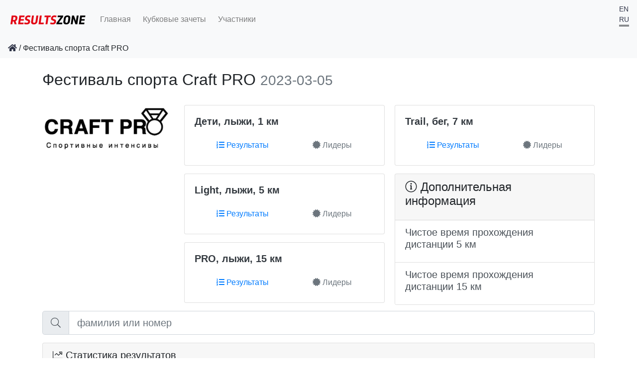

--- FILE ---
content_type: text/html; charset=utf-8
request_url: https://results.zone/craft-pro
body_size: 12128
content:
<!DOCTYPE html><html lang="ru"><head><meta charset="utf-8" /><title>Фестиваль спорта Craft PRO</title><meta content="IE=edge" http-equiv="X-UA-Compatible" /><meta content="text/html; charset=UTF-8" http-equiv="content-type" /><meta content="width=device-width, initial-scale=1, shrink-to-fit=no" name="viewport" /><meta name="csrf-param" content="authenticity_token" />
<meta name="csrf-token" content="M4EHe5E4DpRldttG7PvaL5xB/2xRGqGVoUwczxMr4vWqv9GwHHJ5+kQdFtgKHcrtpYsJEfR6M82gWW32oo9Wjg==" /><script src="/packs/js/vendors-64a0e1be34eaebaf2b4c.chunk.js" media="all"></script>
<script src="/packs/js/scripts-c03cdf4d8371c543b1d7.js" media="all"></script><link rel="stylesheet" media="all" href="/packs/scripts.css" />
  <script>
      (function(i,s,o,g,r,a,m){i['GoogleAnalyticsObject']=r;i[r]=i[r]||function(){
              (i[r].q=i[r].q||[]).push(arguments)},i[r].l=1*new Date();a=s.createElement(o),
          m=s.getElementsByTagName(o)[0];a.async=1;a.src=g;m.parentNode.insertBefore(a,m)
      })(window,document,'script','https://www.google-analytics.com/analytics.js','ga');

      ga('create', 'UA-4072300-6', 'auto');
      ga('send', 'pageview');

  </script>

  <!— Yandex.Metrika counter —>
  <script type="text/javascript">
      (function (d, w, c) {
          (w[c] = w[c] || []).push(function() {
              try {
                  w.yaCounter44702173 = new Ya.Metrika({
                      id:44702173,
                      clickmap:true,
                      trackLinks:true,
                      accurateTrackBounce:true
                  });
              } catch(e) { }
          });

          var n = d.getElementsByTagName("script")[0],
              s = d.createElement("script"),
              f = function () { n.parentNode.insertBefore(s, n); };
          s.type = "text/javascript";
          s.async = true;
          s.src = "https://mc.yandex.ru/metrika/watch.js";

          if (w.opera == "[object Opera]") {
              d.addEventListener("DOMContentLoaded", f, false);
          } else { f(); }
      })(document, window, "yandex_metrika_callbacks");
  </script>
  <noscript><div><img src="https://mc.yandex.ru/watch/44702173" style="position:absolute; left:-9999px;" alt="" /></div></noscript>
  <!— /Yandex.Metrika counter —>
<link href="/favicon.ico" rel="shortcut icon" /><script>
//<![CDATA[
window.general={};general.locale="ru";general.event_results_statistics={"stats":[{"name":"PRO, лыжи, 15 км","total":50,"id":6356,"q":46,"dns":4,"median":"01:03:52.01","best":"00:48:51.49","worst":"01:42:04.39"},{"name":"Light, лыжи, 5 км","total":37,"id":6357,"q":35,"dns":2,"median":"00:27:36.19","best":"00:18:45.50","worst":"00:46:59.65"},{"name":"Дети, лыжи, 1 км","total":37,"id":6358,"q":33,"dns":4,"median":"00:05:39.30","best":"00:02:29.80","worst":"00:13:57.18"},{"name":"Trail, бег, 7 км","total":28,"id":6359,"q":23,"dns":5,"median":"00:40:19.26","best":"00:32:08.17","worst":"00:49:41.45"}],"statuses":{"total":152,"q":137,"dns":15},"empty_keys":["hc","dnf","dsq"]};general.event={"slug":"craft-pro","name":"Фестиваль спорта Craft PRO","series":"mfti","date_start":"2023-03-05","sport":"skiing","logo":{"url":"/uploads/event/logo/1776/93b0b6d9-a08c-4b6c-bcf3-5faca9b3ff4e.jpg","preview":{"url":"/uploads/event/logo/1776/preview_93b0b6d9-a08c-4b6c-bcf3-5faca9b3ff4e.jpg"},"small":{"url":"/uploads/event/logo/1776/small_93b0b6d9-a08c-4b6c-bcf3-5faca9b3ff4e.jpg"}},"timezone":"Europe/Moscow","races":[{"id":6356,"name":"PRO, лыжи, 15 км","distance":15200.0,"time":null,"start_time":"2023-03-05T11:30:51.000+03:00","race_type":"linear","start_by":"gun","finish_by":"distance","slug":"craft-pro","live":false,"self":"/craft-pro/races/6356/results"},{"id":6359,"name":"Trail, бег, 7 км","distance":7600.0,"time":null,"start_time":"2023-03-05T13:00:51.000+03:00","race_type":"linear","start_by":"gun","finish_by":"distance","slug":"craft-pro","live":false,"self":"/craft-pro/races/6359/results"},{"id":6357,"name":"Light, лыжи, 5 км","distance":5000.0,"time":null,"start_time":"2023-03-05T10:30:51.000+03:00","race_type":"linear","start_by":"gun","finish_by":"distance","slug":"craft-pro","live":false,"self":"/craft-pro/races/6357/results"},{"id":6358,"name":"Дети, лыжи, 1 км","distance":800.0,"time":null,"start_time":"2023-03-05T10:00:51.000+03:00","race_type":"linear","start_by":"gun","finish_by":"distance","slug":"craft-pro","live":false,"self":"/craft-pro/races/6358/results"}]};
//]]>
</script><style type="text/css">[v-cloak] > * { display:none }
[v-cloak]::before {
  content: " ";
  display: block;
  width: 16px;
  height: 16px;
  background-image: url('[data-uri]');
}</style></head><body class=" d-flex flex-column min-vh-100"><nav class="navbar navbar-expand-md navbar-light bg-light"><a class="navbar-brand" href="/"><img src="/images/results_zone.svg" alt="Results zone" /></a><button aria-controls="navbarsExampleDefault" aria-expanded="false" aria-label="Toggle navigation" class="navbar-toggler" data-target="#navbars" data-toggle="collapse" type="button"><span class="navbar-toggler-icon"></span></button><div class="collapse navbar-collapse" id="navbars"><ul class="navbar-nav mr-auto"><li class="list-inline-item"><a class="nav-link" href="/">Главная</a></li><li class="list-inline-item"><a class="nav-link" href="/cups">Кубковые зачеты</a></li><li class="list-inline-item"><a class="nav-link" href="/athletes">Участники</a></li></ul><div class="float-right"><ul class="list-inline"><li class="small" style=""><a href="/lang/en">EN</a></li> <li class="small" style="border-bottom: double 3px"><a href="/lang/ru">RU</a></li> </ul></div></div></nav><nav class="navbar navbar-expand-md navbar-light bg-light mb-4"><ol class="breadcrumb mb-0"><li><a href="/"><i class="fa fa-home"></i></a></li>&nbsp;/&nbsp;<li class="active">Фестиваль спорта Craft PRO</li></ol></nav><main class="container mb-4 flex-grow-1" id="app" role="main" v-cloak=""><div class="row"><header class="col-md-8 col-sm-12 mb-4"><h2>Фестиваль спорта Craft PRO <small class="text-muted">2023-03-05</small></h2></header></div><div class="row"><div class="col-lg-3 col-md-4 col-sm-12"><div class="thumbnail"><img width="100%" src="/uploads/event/logo/1776/preview_93b0b6d9-a08c-4b6c-bcf3-5faca9b3ff4e.jpg" alt="Preview 93b0b6d9 a08c 4b6c bcf3 5faca9b3ff4e" /></div></div><div class="col-lg-9 col-md-8 col-sm-12"><div class="card-columns card-columns-2"><article class="card mb-3"><div class="card-body"><div class="d-flex justify-content-between align-items-start mb-3"><h5 class="mb-0 card-title"><a class="text-dark font-weight-bold" href="/craft-pro/races/6358/results">Дети, лыжи, 1 км</a></h5></div><ul class="nav nav-fill"><li class="nav-item"><a title="Результаты" class="nav-link text-primary" href="/craft-pro/races/6358/results"><i class="fa fa-list-ol"></i> <span class="d-none d-md-inline-block">Результаты</span></a></li><li class="nav-item"><a title="Лидеры" class="nav-link text-secondary" href="/craft-pro/races/6358/leaderboard"><i class="fa fa-certificate"></i> <span class="d-none d-md-inline-block">Лидеры</span></a></li></ul></div></article><article class="card mb-3"><div class="card-body"><div class="d-flex justify-content-between align-items-start mb-3"><h5 class="mb-0 card-title"><a class="text-dark font-weight-bold" href="/craft-pro/races/6357/results">Light, лыжи, 5 км</a></h5></div><ul class="nav nav-fill"><li class="nav-item"><a title="Результаты" class="nav-link text-primary" href="/craft-pro/races/6357/results"><i class="fa fa-list-ol"></i> <span class="d-none d-md-inline-block">Результаты</span></a></li><li class="nav-item"><a title="Лидеры" class="nav-link text-secondary" href="/craft-pro/races/6357/leaderboard"><i class="fa fa-certificate"></i> <span class="d-none d-md-inline-block">Лидеры</span></a></li></ul></div></article><article class="card mb-3"><div class="card-body"><div class="d-flex justify-content-between align-items-start mb-3"><h5 class="mb-0 card-title"><a class="text-dark font-weight-bold" href="/craft-pro/races/6356/results">PRO, лыжи, 15 км</a></h5></div><ul class="nav nav-fill"><li class="nav-item"><a title="Результаты" class="nav-link text-primary" href="/craft-pro/races/6356/results"><i class="fa fa-list-ol"></i> <span class="d-none d-md-inline-block">Результаты</span></a></li><li class="nav-item"><a title="Лидеры" class="nav-link text-secondary" href="/craft-pro/races/6356/leaderboard"><i class="fa fa-certificate"></i> <span class="d-none d-md-inline-block">Лидеры</span></a></li></ul></div></article><article class="card mb-3"><div class="card-body"><div class="d-flex justify-content-between align-items-start mb-3"><h5 class="mb-0 card-title"><a class="text-dark font-weight-bold" href="/craft-pro/races/6359/results">Trail, бег, 7 км</a></h5></div><ul class="nav nav-fill"><li class="nav-item"><a title="Результаты" class="nav-link text-primary" href="/craft-pro/races/6359/results"><i class="fa fa-list-ol"></i> <span class="d-none d-md-inline-block">Результаты</span></a></li><li class="nav-item"><a title="Лидеры" class="nav-link text-secondary" href="/craft-pro/races/6359/leaderboard"><i class="fa fa-certificate"></i> <span class="d-none d-md-inline-block">Лидеры</span></a></li></ul></div></article><article class="card card-warning"><header class="card-header"><h4 class="card-title"><i class="fa fa-info-circle fal"></i> Дополнительная информация</h4></header><div class="list-group list-group-flush"><a class="list-group-item list-group-item-action" href="https://results.zone/craft-pro/tables/craft-pro-5%D0%BA%D0%BC-2023"><h5 class="card-title">Чистое время прохождения дистанции 5 км</h5></a><a class="list-group-item list-group-item-action" href="https://results.zone/craft-pro/tables/craft-pro-15%D0%BA%D0%BC-2023"><h5 class="card-title">Чистое время прохождения дистанции 15 км</h5></a></div></article></div></div></div><div class="row"><div class="col-12"><search-form @empty-result="searchEmpty = $event" @is-busy="loading = $event" @search-term-empty="heats = []" @update="heats = $event" action="/craft-pro/results" form_class="form-inline" placeholder="фамилия или номер" size="lg" term="bib_or_name_start"></search-form><heats-table-simple :heats="heats"></heats-table-simple><p class="lead" v-show="searchEmpty">Мы не нашли результатов по данному запросу.</p></div></div><div class="card mt-3"><div class="card-header"><h5 class="card-title"><i class="fa fa-chart-line fal"></i> Статистика результатов</h5></div><event-results-statistics :data="event_results_statistics"></event-results-statistics></div></main><footer class="container-fluid text-light bg-dark d-print-none"><div class="row py-3"><div class="col col-md-9">2010-2026 &copy; <a class="text-light" href="https://results.zone">RESULTS.ZONE</a></div><div class="col col-md-3"><address class="m-b-4"><a class="text-light" href="mailto:timing@results.zone">timing@results.zone</a></address></div></div></footer></body></html>